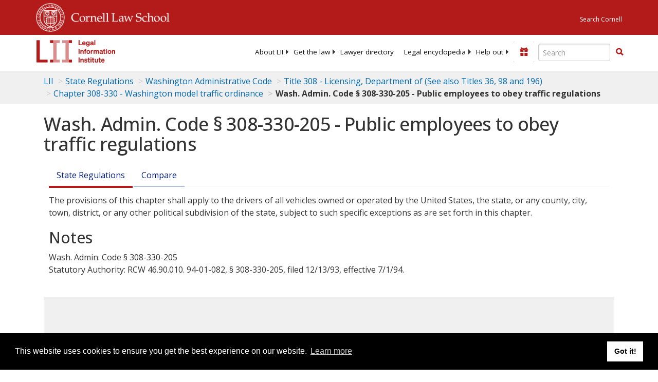

--- FILE ---
content_type: text/html; charset=UTF-8
request_url: https://www.law.cornell.edu/ajax/lii-fundraiser.php
body_size: 8
content:
{"enabled":"0","omitted":false,"onpage":"\/regulations\/washington\/WAC-308-330-205"}

--- FILE ---
content_type: text/html; charset=utf-8
request_url: https://www.google.com/recaptcha/api2/aframe
body_size: 264
content:
<!DOCTYPE HTML><html><head><meta http-equiv="content-type" content="text/html; charset=UTF-8"></head><body><script nonce="VTtosfaGoSliYKEzvu18ow">/** Anti-fraud and anti-abuse applications only. See google.com/recaptcha */ try{var clients={'sodar':'https://pagead2.googlesyndication.com/pagead/sodar?'};window.addEventListener("message",function(a){try{if(a.source===window.parent){var b=JSON.parse(a.data);var c=clients[b['id']];if(c){var d=document.createElement('img');d.src=c+b['params']+'&rc='+(localStorage.getItem("rc::a")?sessionStorage.getItem("rc::b"):"");window.document.body.appendChild(d);sessionStorage.setItem("rc::e",parseInt(sessionStorage.getItem("rc::e")||0)+1);localStorage.setItem("rc::h",'1768975963626');}}}catch(b){}});window.parent.postMessage("_grecaptcha_ready", "*");}catch(b){}</script></body></html>